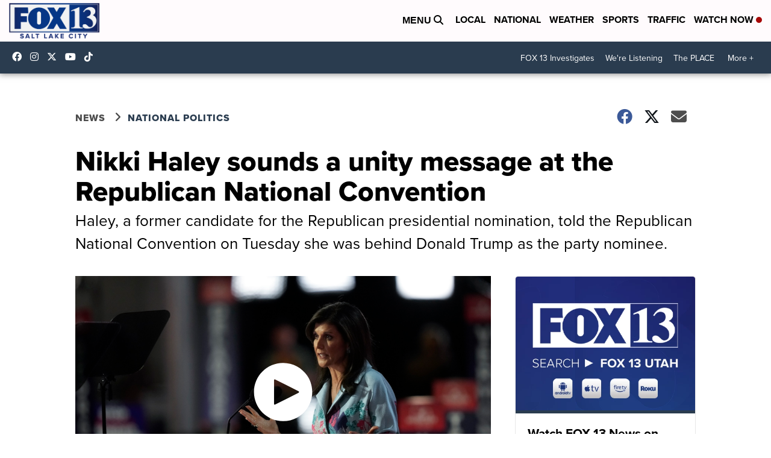

--- FILE ---
content_type: application/javascript; charset=utf-8
request_url: https://fundingchoicesmessages.google.com/f/AGSKWxWDeDXVnAypwvUvR_HSUR6yr2OqaCjSCx7XZUEUFVQPgDQc-kMc5AiL1VO1_GU4SmQ2MhVL47haST0TpF5B2Bqlt58aavYoy5reAN52VanotiU5SDsN5azbrwDqR_EuN_Yi6h6qXGev6Rq6GWWjvxEhcUzRmDpFHOqLtums0sLbQ4MIMXnuxOc2m_65/_.advert./txtad./dfp_overlay._580x100./ad-top.
body_size: -1293
content:
window['c79984f3-6fcf-4792-ad04-c1207d30860a'] = true;

--- FILE ---
content_type: image/svg+xml
request_url: https://assets.scrippsdigital.com/cms/video/images/expand-wide-solid.svg
body_size: 738
content:
<svg xmlns="http://www.w3.org/2000/svg" viewBox="0 0 512 512"><!-- Font Awesome Pro 5.15.4 by @fontawesome - https://fontawesome.com License - https://fontawesome.com/license (Commercial License) --><path fill="white" d="M0 212V88c0-13.3 10.7-24 24-24h124c6.6 0 12 5.4 12 12v40c0 6.6-5.4 12-12 12H64v84c0 6.6-5.4 12-12 12H12c-6.6 0-12-5.4-12-12zM352 76v40c0 6.6 5.4 12 12 12h84v84c0 6.6 5.4 12 12 12h40c6.6 0 12-5.4 12-12V88c0-13.3-10.7-24-24-24H364c-6.6 0-12 5.4-12 12zm148 212h-40c-6.6 0-12 5.4-12 12v84h-84c-6.6 0-12 5.4-12 12v40c0 6.6 5.4 12 12 12h124c13.3 0 24-10.7 24-24V300c0-6.6-5.4-12-12-12zM160 436v-40c0-6.6-5.4-12-12-12H64v-84c0-6.6-5.4-12-12-12H12c-6.6 0-12 5.4-12 12v124c0 13.3 10.7 24 24 24h124c6.6 0 12-5.4 12-12z"/></svg>